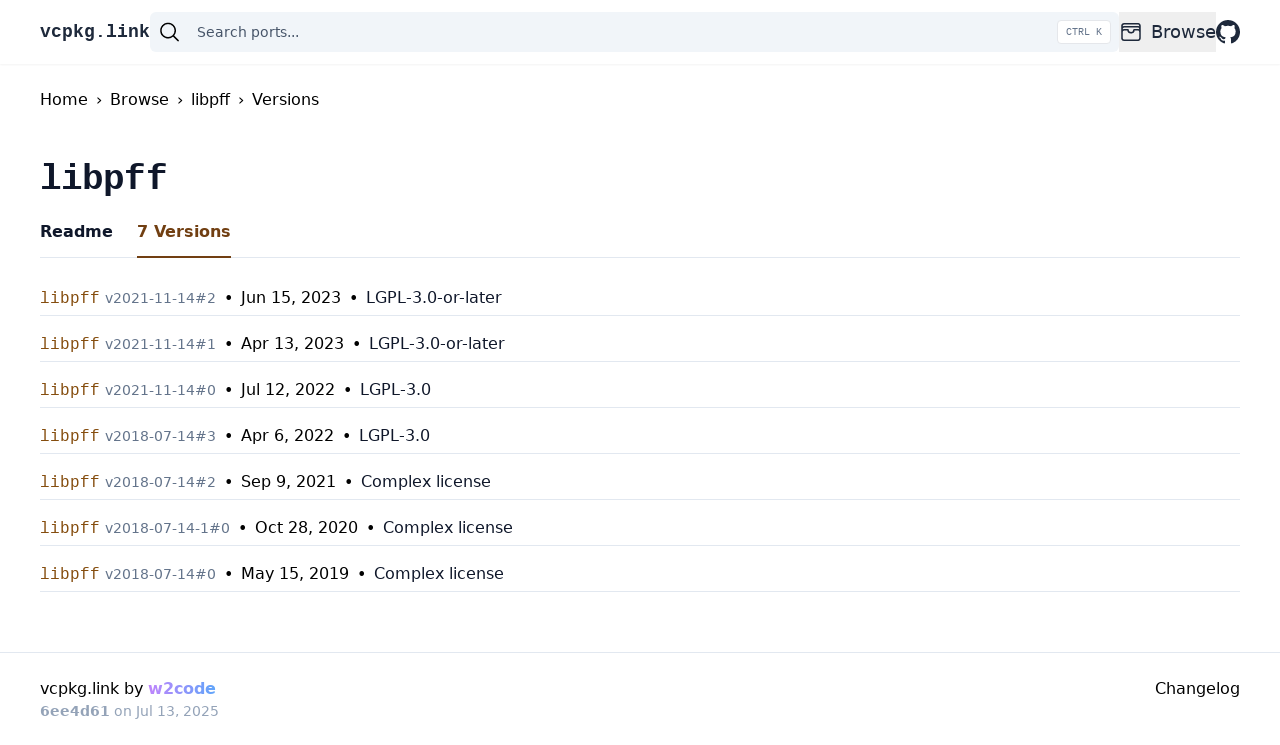

--- FILE ---
content_type: text/html; charset=utf-8
request_url: https://vcpkg.link/ports/libpff/versions
body_size: 4223
content:
<!DOCTYPE html><html lang="en"><head><meta charSet="utf-8"/><meta name="viewport" content="width=device-width"/><link rel="search" href="/opensearch.xml" type="application/opensearchdescription+xml" title="vcpkg.link"/><script type="application/ld+json">{"@context":"https://schema.org","@type":"BreadcrumbList","itemListElement":[{"@type":"ListItem","position":1,"item":{"@id":"https://vcpkg.link","name":"Home"}},{"@type":"ListItem","position":2,"item":{"@id":"https://vcpkg.link/browse/all","name":"Browse"}},{"@type":"ListItem","position":3,"item":{"@id":"https://vcpkg.link/ports/libpff","name":"libpff"}},{"@type":"ListItem","position":4,"item":{"@id":"https://vcpkg.link/ports/libpff/versions","name":"Versions"}}]}</script><title>libpff Versions | vcpkg.link: Vcpkg Ports and Packages Explorer</title><link rel="canonical" href="https://vcpkg.link/ports/libpff/versions"/><meta name="next-head-count" content="6"/><link rel="preload" href="/_next/static/css/cecbe22ed0525b4c.css" as="style"/><link rel="stylesheet" href="/_next/static/css/cecbe22ed0525b4c.css" data-n-g=""/><noscript data-n-css=""></noscript><script defer="" nomodule="" src="/_next/static/chunks/polyfills-c67a75d1b6f99dc8.js"></script><script src="/_next/static/chunks/webpack-4f30e48291010178.js" defer=""></script><script src="/_next/static/chunks/framework-2c79e2a64abdb08b.js" defer=""></script><script src="/_next/static/chunks/main-5ee906d5ebaddcf4.js" defer=""></script><script src="/_next/static/chunks/pages/_app-5ada2ce7a6436acf.js" defer=""></script><script src="/_next/static/chunks/214-d584c9958ee871ea.js" defer=""></script><script src="/_next/static/chunks/902-b395b34869c22ce0.js" defer=""></script><script src="/_next/static/chunks/pages/ports/%5Bport%5D/versions-1e02f4c5991a1aa3.js" defer=""></script><script src="/_next/static/6ee4d61/_buildManifest.js" defer=""></script><script src="/_next/static/6ee4d61/_ssgManifest.js" defer=""></script></head><body><div id="__next"><div class="lg:mb-16"><div class="left-0 right-0 z-10 bg-white shadow-sm lg:fixed"><header class="flex flex-wrap gap-5 py-3 wrapper sm:flex-nowrap sm:gap-8"><div class="flex items-center"><a class="order-1 font-mono text-lg font-extrabold text-slate-800 hover:text-slate-700" href="/">vcpkg.link</a></div><div class="order-4 flex w-full items-center rounded-md bg-slate-100 py-2 px-2 sm:order-2 sm:w-auto sm:flex-grow"><div class="relative flex w-full items-center"><svg xmlns="http://www.w3.org/2000/svg" viewBox="0 0 24 24" fill="currentColor" aria-hidden="true" class="mr-4 h-6 w-6"><path fill-rule="evenodd" d="M10.5 3.75a6.75 6.75 0 100 13.5 6.75 6.75 0 000-13.5zM2.25 10.5a8.25 8.25 0 1114.59 5.28l4.69 4.69a.75.75 0 11-1.06 1.06l-4.69-4.69A8.25 8.25 0 012.25 10.5z" clip-rule="evenodd"></path></svg><input class="w-full appearance-none bg-transparent text-base text-slate-900 placeholder:text-sm placeholder:text-slate-600 focus:outline-none [&amp;::-webkit-search-decoration]:appearance-none [&amp;::-webkit-search-cancel-button]:appearance-none [&amp;::-webkit-search-results-button]:appearance-none [&amp;::-webkit-search-results-decoration]:appearance-none" type="search" autoComplete="off" autoCapitalize="off" autoCorrect="off" spellcheck="false" placeholder="Search ports..." value=""/><kbd class="pointer-events-none absolute right-0 hidden h-full select-none items-center gap-1 rounded border bg-white px-2 font-mono text-[10px] font-medium text-slate-500 sm:flex">CTRL K</kbd></div></div><nav class="order-3 flex flex-grow items-center justify-end sm:flex-initial"><ul class="flex flex-row items-center gap-5 text-left sm:gap-8"><li class="group md:relative"><button class="flex h-10 items-center text-lg font-medium text-slate-800 hover:text-slate-600"><svg xmlns="http://www.w3.org/2000/svg" fill="none" viewBox="0 0 24 24" stroke-width="1.5" stroke="currentColor" aria-hidden="true" class="mr-2 h-6 w-6"><path stroke-linecap="round" stroke-linejoin="round" d="M21 12a2.25 2.25 0 00-2.25-2.25H15a3 3 0 11-6 0H5.25A2.25 2.25 0 003 12m18 0v6a2.25 2.25 0 01-2.25 2.25H5.25A2.25 2.25 0 013 18v-6m18 0V9M3 12V9m18 0a2.25 2.25 0 00-2.25-2.25H5.25A2.25 2.25 0 003 9m18 0V6a2.25 2.25 0 00-2.25-2.25H5.25A2.25 2.25 0 003 6v3"></path></svg>Browse</button><div class="invisible absolute left-0 w-full rounded-md bg-white p-6 opacity-0 shadow-md transition-opacity duration-300 group-hover:visible group-hover:opacity-100 md:left-[-1.5rem] md:w-64"><ul class="flex flex-col"><li class="flex flex-1 py-3 text-lg font-medium text-slate-800 hover:text-slate-600 md:py-1"><a class="flex flex-1" title="Browse all ports" href="/browse/all"><svg xmlns="http://www.w3.org/2000/svg" fill="none" viewBox="0 0 24 24" stroke-width="1.5" stroke="currentColor" aria-hidden="true" class="mr-2 h-6 w-6"><path stroke-linecap="round" stroke-linejoin="round" d="M6 6.878V6a2.25 2.25 0 012.25-2.25h7.5A2.25 2.25 0 0118 6v.878m-12 0c.235-.083.487-.128.75-.128h10.5c.263 0 .515.045.75.128m-12 0A2.25 2.25 0 004.5 9v.878m13.5-3A2.25 2.25 0 0119.5 9v.878m0 0a2.246 2.246 0 00-.75-.128H5.25c-.263 0-.515.045-.75.128m15 0A2.25 2.25 0 0121 12v6a2.25 2.25 0 01-2.25 2.25H5.25A2.25 2.25 0 013 18v-6c0-.98.626-1.813 1.5-2.122"></path></svg>All</a></li><li class="flex flex-1 py-3 text-lg font-medium text-slate-800 hover:text-slate-600 md:py-1"><a class="flex flex-1" title="Browse featured ports" href="/browse/featured"><svg xmlns="http://www.w3.org/2000/svg" fill="none" viewBox="0 0 24 24" stroke-width="1.5" stroke="currentColor" aria-hidden="true" class="mr-2 h-6 w-6"><path stroke-linecap="round" stroke-linejoin="round" d="M3.75 13.5l10.5-11.25L12 10.5h8.25L9.75 21.75 12 13.5H3.75z"></path></svg>Featured</a></li><li class="flex flex-1 py-3 text-lg font-medium text-slate-800 hover:text-slate-600 md:py-1"><a class="flex flex-1" title="Browse popular ports" href="/browse/popular"><svg xmlns="http://www.w3.org/2000/svg" fill="none" viewBox="0 0 24 24" stroke-width="1.5" stroke="currentColor" aria-hidden="true" class="mr-2 h-6 w-6"><path stroke-linecap="round" stroke-linejoin="round" d="M2.25 18L9 11.25l4.306 4.307a11.95 11.95 0 015.814-5.519l2.74-1.22m0 0l-5.94-2.28m5.94 2.28l-2.28 5.941"></path></svg>Popular</a></li><li class="flex flex-1 py-3 text-lg font-medium text-slate-800 hover:text-slate-600 md:py-1"><a class="flex flex-1" title="Browse recently added ports" href="/browse/new"><svg xmlns="http://www.w3.org/2000/svg" fill="none" viewBox="0 0 24 24" stroke-width="1.5" stroke="currentColor" aria-hidden="true" class="mr-2 h-6 w-6"><path stroke-linecap="round" stroke-linejoin="round" d="M9.813 15.904L9 18.75l-.813-2.846a4.5 4.5 0 00-3.09-3.09L2.25 12l2.846-.813a4.5 4.5 0 003.09-3.09L9 5.25l.813 2.846a4.5 4.5 0 003.09 3.09L15.75 12l-2.846.813a4.5 4.5 0 00-3.09 3.09zM18.259 8.715L18 9.75l-.259-1.035a3.375 3.375 0 00-2.455-2.456L14.25 6l1.036-.259a3.375 3.375 0 002.455-2.456L18 2.25l.259 1.035a3.375 3.375 0 002.456 2.456L21.75 6l-1.035.259a3.375 3.375 0 00-2.456 2.456zM16.894 20.567L16.5 21.75l-.394-1.183a2.25 2.25 0 00-1.423-1.423L13.5 18.75l1.183-.394a2.25 2.25 0 001.423-1.423l.394-1.183.394 1.183a2.25 2.25 0 001.423 1.423l1.183.394-1.183.394a2.25 2.25 0 00-1.423 1.423z"></path></svg>Recently added</a></li><li class="flex flex-1 py-3 text-lg font-medium text-slate-800 hover:text-slate-600 md:py-1"><a class="flex flex-1" title="Browse recently updated ports" href="/browse/updated"><svg xmlns="http://www.w3.org/2000/svg" fill="none" viewBox="0 0 24 24" stroke-width="1.5" stroke="currentColor" aria-hidden="true" class="mr-2 h-6 w-6"><path stroke-linecap="round" stroke-linejoin="round" d="M16.023 9.348h4.992v-.001M2.985 19.644v-4.992m0 0h4.992m-4.993 0l3.181 3.183a8.25 8.25 0 0013.803-3.7M4.031 9.865a8.25 8.25 0 0113.803-3.7l3.181 3.182m0-4.991v4.99"></path></svg>Recently updated</a></li></ul></div></li><li><a title="Visit vcpkg repository" class="flex h-10 items-center text-lg font-medium text-slate-800 hover:text-slate-700" href="https://github.com/microsoft/vcpkg"><svg xmlns="http://www.w3.org/2000/svg" width="24" height="24" fill="currentColor" class="block"><path d="M12 0C5.374 0 0 5.373 0 12c0 5.302 3.438 9.8 8.207 11.387.599.111.793-.261.793-.577v-2.234c-3.338.726-4.033-1.416-4.033-1.416-.546-1.387-1.333-1.756-1.333-1.756-1.089-.745.083-.729.083-.729 1.205.084 1.839 1.237 1.839 1.237 1.07 1.834 2.807 1.304 3.492.997.107-.775.418-1.305.762-1.604-2.665-.305-5.467-1.334-5.467-5.931 0-1.311.469-2.381 1.236-3.221-.124-.303-.535-1.524.117-3.176 0 0 1.008-.322 3.301 1.23A11.509 11.509 0 0 1 12 5.803c1.02.005 2.047.138 3.006.404 2.291-1.552 3.297-1.23 3.297-1.23.653 1.653.242 2.874.118 3.176.77.84 1.235 1.911 1.235 3.221 0 4.609-2.807 5.624-5.479 5.921.43.372.823 1.102.823 2.222v3.293c0 .319.192.694.801.576C20.566 21.797 24 17.3 24 12c0-6.627-5.373-12-12-12z"></path></svg></a></li></ul></nav></header></div></div><div class="mb-12 flex-auto wrapper"><ol class="mb-12 mt-6 flex"><a href="/"><li>Home</li></a><span class="mx-2">›</span><a href="/browse/all"><li>Browse</li></a><span class="mx-2">›</span><a href="/ports/libpff"><li>libpff</li></a><span class="mx-2">›</span><a href="/ports/libpff/versions"><li>Versions</li></a></ol><div class="mt-4 mb-2 flex"><h1 class="font-mono text-4xl font-extrabold tracking-tight text-slate-900">libpff</h1></div><div class="mb-6"><ul class="flex space-x-6 border-b border-slate-200"><li><a class="mb-[-1px] flex border-b-2  py-3 font-semibold border-transparent text-slate-900 hover:border-slate-300" href="/ports/libpff">Readme</a></li><li><a class="mb-[-1px] flex border-b-2  py-3 font-semibold border-current text-yellow-900" href="/ports/libpff/versions">7<!-- --> Versions</a></li></ul></div><ul><li class="mt-1 mb-3 border-b border-slate-200 py-1"><a class="" href="/ports/libpff/v/2021-11-14/2"><span class="font-mono text-yellow-800">libpff</span> <span class="text-sm text-slate-500">v<!-- -->2021-11-14<!-- -->#<!-- -->2</span><span class=" px-2">•</span><time dateTime="2023-06-15T21:49:00.000Z" title="2023-06-15T21:49:00.000Z">Jun 15, 2023</time><span class=" px-2">•</span><span class="text-slate-900"><span title="This port includes more information about the license after installation in the copyright file."><span>LGPL-3.0-or-later</span></span></span></a></li><li class="mt-1 mb-3 border-b border-slate-200 py-1"><a class="" href="/ports/libpff/v/2021-11-14/1"><span class="font-mono text-yellow-800">libpff</span> <span class="text-sm text-slate-500">v<!-- -->2021-11-14<!-- -->#<!-- -->1</span><span class=" px-2">•</span><time dateTime="2023-04-13T16:13:15.000Z" title="2023-04-13T16:13:15.000Z">Apr 13, 2023</time><span class=" px-2">•</span><span class="text-slate-900"><span title="This port includes more information about the license after installation in the copyright file."><span>LGPL-3.0-or-later</span></span></span></a></li><li class="mt-1 mb-3 border-b border-slate-200 py-1"><a class="" href="/ports/libpff/v/2021-11-14/0"><span class="font-mono text-yellow-800">libpff</span> <span class="text-sm text-slate-500">v<!-- -->2021-11-14<!-- -->#<!-- -->0</span><span class=" px-2">•</span><time dateTime="2022-07-12T18:06:44.000Z" title="2022-07-12T18:06:44.000Z">Jul 12, 2022</time><span class=" px-2">•</span><span class="text-slate-900"><span title="This port includes more information about the license after installation in the copyright file."><span>LGPL-3.0</span></span></span></a></li><li class="mt-1 mb-3 border-b border-slate-200 py-1"><a class="" href="/ports/libpff/v/2018-07-14/3"><span class="font-mono text-yellow-800">libpff</span> <span class="text-sm text-slate-500">v<!-- -->2018-07-14<!-- -->#<!-- -->3</span><span class=" px-2">•</span><time dateTime="2022-04-06T21:16:09.000Z" title="2022-04-06T21:16:09.000Z">Apr 6, 2022</time><span class=" px-2">•</span><span class="text-slate-900"><span title="This port includes more information about the license after installation in the copyright file."><span>LGPL-3.0</span></span></span></a></li><li class="mt-1 mb-3 border-b border-slate-200 py-1"><a class="" href="/ports/libpff/v/2018-07-14/2"><span class="font-mono text-yellow-800">libpff</span> <span class="text-sm text-slate-500">v<!-- -->2018-07-14<!-- -->#<!-- -->2</span><span class=" px-2">•</span><time dateTime="2021-09-09T08:24:04.000Z" title="2021-09-09T08:24:04.000Z">Sep 9, 2021</time><span class=" px-2">•</span><span class="text-slate-900"><span title="This port includes more information about the license after installation in the copyright file.">Complex license</span></span></a></li><li class="mt-1 mb-3 border-b border-slate-200 py-1"><a class="" href="/ports/libpff/v/2018-07-14-1/0"><span class="font-mono text-yellow-800">libpff</span> <span class="text-sm text-slate-500">v<!-- -->2018-07-14-1<!-- -->#<!-- -->0</span><span class=" px-2">•</span><time dateTime="2020-10-28T21:18:07.000Z" title="2020-10-28T21:18:07.000Z">Oct 28, 2020</time><span class=" px-2">•</span><span class="text-slate-900"><span title="This port includes more information about the license after installation in the copyright file.">Complex license</span></span></a></li><li class="mt-1 mb-3 border-b border-slate-200 py-1"><a class="" href="/ports/libpff/v/2018-07-14/0"><span class="font-mono text-yellow-800">libpff</span> <span class="text-sm text-slate-500">v<!-- -->2018-07-14<!-- -->#<!-- -->0</span><span class=" px-2">•</span><time dateTime="2019-05-15T23:21:05.000Z" title="2019-05-15T23:21:05.000Z">May 15, 2019</time><span class=" px-2">•</span><span class="text-slate-900"><span title="This port includes more information about the license after installation in the copyright file.">Complex license</span></span></a></li></ul></div><footer class="border-t border-slate-200"><div class="flex justify-between py-6 wrapper"><div><div>vcpkg.link by<!-- --> <a class="bg-gradient-to-r from-purple-400 to-blue-400 bg-clip-text font-semibold text-transparent" href="https://njakob.com">w2code</a></div><div class="text-sm text-slate-400"><span class="font-bold">6ee4d61</span> on<!-- --> <time dateTime="2025-07-13T18:07:22.769Z" title="2025-07-13T18:07:22.769Z">Jul 13, 2025</time></div></div><div><a href="/changelog">Changelog</a></div></div></footer></div><script id="__NEXT_DATA__" type="application/json">{"props":{"pageProps":{"portName":"libpff","versionedPorts":[{"status":"success","version":{"type":"date","value":"2021-11-14","port":2},"features":[],"commit":{"hash":"5d2a0a9814db499f6ba2e847ca7ab5912badcdbf","time":1686865740000},"license":{"spdx":{"license":"LGPL-3.0-or-later"},"raw":"LGPL-3.0-or-later","install":true}},{"status":"success","version":{"type":"date","value":"2021-11-14","port":1},"features":[],"commit":{"hash":"5b11232d00476c66724c81adfe5e3777a9aec38f","time":1681402395000},"license":{"spdx":{"license":"LGPL-3.0-or-later"},"raw":"LGPL-3.0-or-later","install":true}},{"status":"success","version":{"type":"date","value":"2021-11-14","port":0},"features":[],"commit":{"hash":"553c7dff3c1e9baaf308e6455b548514cb33d8f2","time":1657649204000},"license":{"spdx":{"license":"LGPL-3.0"},"raw":"LGPL-3.0","install":true}},{"status":"success","version":{"type":"date","value":"2018-07-14","port":3},"features":[],"commit":{"hash":"0b1eb07403750779b58e2e4edd93d50aa3d417d2","time":1649279769000},"license":{"spdx":{"license":"LGPL-3.0"},"raw":"LGPL-3.0","install":true}},{"status":"success","version":{"type":"string","value":"2018-07-14","port":2},"features":[],"commit":{"hash":"b295670e4bab14debe88d92cd5364b21ce26232c","time":1631175844000},"license":{"spdx":null,"raw":null,"install":true}},{"status":"success","version":{"type":"string","port":0,"value":"2018-07-14-1"},"features":[],"commit":{"hash":"09a647a5261e981cbbc8219292c838490ed0b06f","time":1603919887000},"license":{"raw":null,"spdx":null,"install":true}},{"status":"success","version":{"type":"string","port":0,"value":"2018-07-14"},"features":[],"commit":{"hash":"0e417f773d830566910c85ff18025e300d78fbf0","time":1557962465000},"license":{"raw":null,"spdx":null,"install":true}}]},"__N_SSG":true},"page":"/ports/[port]/versions","query":{"port":"libpff"},"buildId":"6ee4d61","isFallback":false,"gsp":true,"locale":"en","locales":["en"],"defaultLocale":"en","scriptLoader":[]}</script></body></html>

--- FILE ---
content_type: application/javascript; charset=utf-8
request_url: https://vcpkg.link/_next/static/chunks/pages/browse/popular-b37a367da9787177.js
body_size: 781
content:
(self.webpackChunk_N_E=self.webpackChunk_N_E||[]).push([[814],{6095:function(e,t,n){(window.__NEXT_P=window.__NEXT_P||[]).push(["/browse/popular",function(){return n(4733)}])},2424:function(e,t,n){"use strict";n.d(t,{t:function(){return a}});var s=n(5893);function a(e){let{value:t,className:n}=e;return(0,s.jsx)("span",{className:n,children:"all"===t?"All":t.raw})}},4350:function(e,t,n){"use strict";n.d(t,{k:function(){return a}});var s=n(5893);function a(e){let{className:t="",portName:n,withDeprecation:a=!1}=e;return(0,s.jsx)("span",{className:"".concat(t," font-mono text-yellow-700 ").concat(a?"line-through  decoration-gray-300":""),title:a?"".concat(n,": This port seems to be deprecated"):void 0,children:n})}},6734:function(e,t,n){"use strict";n.d(t,{Z:function(){return a}});var s=n(5893);function a(e){let{className:t}=e;return(0,s.jsx)("span",{className:"".concat(t||""," px-2"),children:"•"})}},8143:function(e,t,n){"use strict";n.d(t,{D:function(){return a}});var s=n(5893);function a(e){let{className:t="",children:n,...a}=e;return(0,s.jsx)("h1",{className:"mb-6 text-3xl font-extrabold tracking-tight text-slate-800 sm:max-w-3xl sm:text-5xl ".concat(t),...a,children:n})}},3831:function(e,t,n){"use strict";n.d(t,{X:function(){return x}});var s=n(5893),a=n(172),r=n(8604),c=n(6734),l=n(4350),i=n(2424),o=n(1690),u=n(376);function x(e){let{port:t,className:n=""}=e;return(0,s.jsx)("li",{className:"".concat(n," border-t border-slate-200 pt-3 pb-2"),children:(0,s.jsxs)(a.Y,{className:t.deprecated?"opacity-80":"",value:t.name,children:[(0,s.jsxs)("div",{className:"flex flex-wrap items-baseline gap-x-1",children:[(0,s.jsx)(l.k,{className:"text-lg font-semibold sm:text-xl",withDeprecation:t.deprecated,portName:t.name}),(0,s.jsx)(r.G,{className:"text-slate-600",value:t.version}),(0,s.jsx)("div",{className:"flex flex-auto justify-end",children:(0,s.jsx)(i.t,{value:t.supports})})]}),t.description?(0,s.jsx)("p",{className:"my-2 block max-w-2xl break-words text-slate-800",children:t.description}):null,(0,s.jsxs)("div",{className:"my-1 text-slate-500",children:[t.commit?(0,s.jsxs)("span",{children:["Updated on"," ",(0,s.jsx)(u.o,{className:"text-slate-900",dateTime:new Date(t.commit.time)})]}):null,t.commit?(0,s.jsx)(c.Z,{}):null,(0,s.jsx)(o.C,{className:"text-slate-900",license:t.license})]})]})})}},4733:function(e,t,n){"use strict";n.r(t),n.d(t,{__N_SSG:function(){return x},default:function(){return d}});var s=n(5893),a=n(9008),r=n.n(a),c=n(3831),l=n(3084),i=n(8751),o=n(9965),u=n(8143),x=!0;function d(e){let{popularPorts:t}=e,n=(0,o.Vk)();return(0,s.jsxs)(s.Fragment,{children:[(0,s.jsx)(l.h,{}),(0,s.jsx)("div",{className:"wrapper",children:(0,s.jsxs)("div",{className:"flex flex-auto flex-col py-12 container-md",children:[(0,s.jsx)(u.D,{children:"Popular Ports"}),(0,s.jsx)("ul",{children:t.map(e=>(0,s.jsx)(c.X,{port:e},e.name))})]})}),(0,s.jsx)(i.$,{}),(0,s.jsxs)(r(),{children:[(0,s.jsx)("link",{rel:"canonical",href:n.toAbsolute()}),(0,s.jsx)("title",{children:"Popular Ports | vcpkg.link: Vcpkg Ports and Packages Explorer"}),(0,s.jsx)("meta",{name:"description",content:"Browse and discover online popular C++ packages and libraries from the Vcpkg package manager."})]})]})}}},function(e){e.O(0,[214,902,774,888,179],function(){return e(e.s=6095)}),_N_E=e.O()}]);

--- FILE ---
content_type: application/javascript; charset=utf-8
request_url: https://vcpkg.link/_next/static/6ee4d61/_ssgManifest.js
body_size: -244
content:
self.__SSG_MANIFEST=new Set(["\u002F","\u002Fbrowse\u002Fall\u002F[[...slug]]","\u002Fbrowse\u002Ffeatured","\u002Fbrowse\u002Fnew","\u002Fbrowse\u002Fpopular","\u002Fbrowse\u002Fupdated","\u002Fchangelog","\u002Fports\u002F[port]","\u002Fports\u002F[port]\u002Fv\u002F[version]\u002F[port-version]","\u002Fports\u002F[port]\u002Fversions","\u002Freleases","\u002Fsearch"]);self.__SSG_MANIFEST_CB&&self.__SSG_MANIFEST_CB()

--- FILE ---
content_type: application/javascript; charset=utf-8
request_url: https://vcpkg.link/_next/static/chunks/pages/changelog-d0b90438de3fae4e.js
body_size: 4462
content:
(self.webpackChunk_N_E=self.webpackChunk_N_E||[]).push([[477],{2125:function(e,t,n){"use strict";var r,s=n(7294);function l(){return(l=Object.assign?Object.assign.bind():function(e){for(var t=1;t<arguments.length;t++){var n=arguments[t];for(var r in n)Object.prototype.hasOwnProperty.call(n,r)&&(e[r]=n[r])}return e}).apply(this,arguments)}t.Z=function(e){return s.createElement("svg",l({xmlns:"http://www.w3.org/2000/svg",width:24,height:24,fill:"currentColor"},e),r||(r=s.createElement("path",{d:"M12 0C5.374 0 0 5.373 0 12c0 5.302 3.438 9.8 8.207 11.387.599.111.793-.261.793-.577v-2.234c-3.338.726-4.033-1.416-4.033-1.416-.546-1.387-1.333-1.756-1.333-1.756-1.089-.745.083-.729.083-.729 1.205.084 1.839 1.237 1.839 1.237 1.07 1.834 2.807 1.304 3.492.997.107-.775.418-1.305.762-1.604-2.665-.305-5.467-1.334-5.467-5.931 0-1.311.469-2.381 1.236-3.221-.124-.303-.535-1.524.117-3.176 0 0 1.008-.322 3.301 1.23A11.509 11.509 0 0 1 12 5.803c1.02.005 2.047.138 3.006.404 2.291-1.552 3.297-1.23 3.297-1.23.653 1.653.242 2.874.118 3.176.77.84 1.235 1.911 1.235 3.221 0 4.609-2.807 5.624-5.479 5.921.43.372.823 1.102.823 2.222v3.293c0 .319.192.694.801.576C20.566 21.797 24 17.3 24 12c0-6.627-5.373-12-12-12z"})))}},2878:function(e,t,n){(window.__NEXT_P=window.__NEXT_P||[]).push(["/changelog",function(){return n(1410)}])},7542:function(e,t,n){"use strict";n.d(t,{e:function(){return c}});var r=n(5893),s=n(1664),l=n.n(s),o=n(9031);function c(e){let{className:t="",href:n,children:s,...c}=e;return n?(0,r.jsx)(l(),{href:n,className:(0,o.d)(t,"text-[var(--anchor-color)] transition-colors hover:text-[var(--anchor-hover-color)] hover:underline"),...c,children:s}):(0,r.jsx)("a",{className:(0,o.d)(t,"text-[var(--anchor-color)] transition-colors hover:text-[var(--anchor-hover-color)] hover:underline"),...c,children:s})}},6780:function(e,t,n){"use strict";n.d(t,{E:function(){return s}});var r=n(5893);function s(e){let{className:t="",children:n,...s}=e;return(0,r.jsx)("code",{className:"break-words rounded-md bg-slate-100 p-1 ".concat(t),...s,children:n})}},376:function(e,t,n){"use strict";n.d(t,{o:function(){return s}});var r=n(5893);function s(e){let{className:t,dateTime:n}=e,s=Intl.DateTimeFormat("en-US",{year:"numeric",month:"short",day:"numeric"}).format(n);return(0,r.jsx)("time",{className:t,dateTime:n.toISOString(),title:n.toISOString(),children:s})}},8510:function(e,t,n){"use strict";n.d(t,{H:function(){return s}});var r=n(5893);function s(e){let{className:t="",children:n,...s}=e;return(0,r.jsx)("li",{className:"text-lg ".concat(t),...s,children:n})}},337:function(e,t,n){"use strict";n.d(t,{M:function(){return v}});var r={};n.r(r),n.d(r,{MDXContext:function(){return c},MDXProvider:function(){return f},useMDXComponents:function(){return i},withMDXComponents:function(){return a}});var s=n(5893),l=n(7294),o=n(2746);let c=l.createContext({});function a(e){return function(t){let n=i(t.components);return l.createElement(e,{...t,allComponents:n})}}function i(e){let t=l.useContext(c);return l.useMemo(()=>"function"==typeof e?e(t):{...t,...e},[t,e])}let u={};function f({components:e,children:t,disableParentContext:n}){let r;return r=n?"function"==typeof e?e({}):e||u:i(e),l.createElement(c.Provider,{value:r},t)}function d({compiledSource:e,frontmatter:t,scope:n,components:s={},lazy:c}){let[a,i]=(0,l.useState)(!c||"undefined"==typeof window);(0,l.useEffect)(()=>{if(c){let e=window.requestIdleCallback(()=>{i(!0)});return()=>window.cancelIdleCallback(e)}},[]);let u=(0,l.useMemo)(()=>{let s=Object.assign({opts:{...r,...o.jsxRuntime}},{frontmatter:t},n),l=Object.keys(s),c=Object.values(s),a=Reflect.construct(Function,l.concat(`${e}`));return a.apply(a,c).default},[n,e]);if(!a)return l.createElement("div",{dangerouslySetInnerHTML:{__html:""},suppressHydrationWarning:!0});let d=l.createElement(f,{components:s},l.createElement(u,null));return c?l.createElement("div",null,d):d}"undefined"!=typeof window&&(window.requestIdleCallback=window.requestIdleCallback||function(e){var t=Date.now();return setTimeout(function(){e({didTimeout:!1,timeRemaining:function(){return Math.max(0,50-(Date.now()-t))}})},1)},window.cancelIdleCallback=window.cancelIdleCallback||function(e){clearTimeout(e)});var h=n(8944),m=n(7945),x=n(8510),p=n(6780),g=n(7542);let w={a:g.e,p:m.n,code:p.E,ul:h.Q,li:x.H};function v(e){return(0,s.jsx)(f,{components:w,children:(0,s.jsx)(d,{...e})})}},7945:function(e,t,n){"use strict";n.d(t,{n:function(){return s}});var r=n(5893);function s(e){let{className:t="",children:n,...s}=e;return(0,r.jsx)("p",{className:"mb-6 text-lg lg:max-w-xl ".concat(t),...s,children:n})}},8366:function(e,t,n){"use strict";n.d(t,{V:function(){return o}});var r=n(5893),s=n(9008),l=n.n(s);function o(e){let{data:t}=e;return(0,r.jsx)(l(),{children:(0,r.jsx)("script",{type:"application/ld+json",dangerouslySetInnerHTML:{__html:JSON.stringify(Array.isArray(t)?{"@context":"https://schema.org","@graph":t}:Object.assign({"@context":"https://schema.org"},t))}})})}},6533:function(e,t,n){"use strict";n.d(t,{C:function(){return l}});var r=n(5893),s=n(9031);function l(e){let{type:t,className:n,children:l}=e;return(0,r.jsx)("aside",{className:(0,s.d)(n,"mb-4 border-l-4 p-4","info"===t&&"border-l-sky-600 bg-sky-100 [--anchor-hover-color:theme(colors.sky.900)] [--anchor-color:theme(colors.sky.700)]","warning"===t&&"border-l-amber-600 bg-amber-100 [--anchor-hover-color:theme(colors.amber.900)] [--anchor-color:theme(colors.amber.700)]"),children:l})}},8143:function(e,t,n){"use strict";n.d(t,{D:function(){return s}});var r=n(5893);function s(e){let{className:t="",children:n,...s}=e;return(0,r.jsx)("h1",{className:"mb-6 text-3xl font-extrabold tracking-tight text-slate-800 sm:max-w-3xl sm:text-5xl ".concat(t),...s,children:n})}},8944:function(e,t,n){"use strict";n.d(t,{Q:function(){return s}});var r=n(5893);function s(e){let{className:t="",children:n,...s}=e;return(0,r.jsx)("ul",{className:"mb-6 list-disc pl-6 lg:max-w-xl ".concat(t),...s,children:n})}},9031:function(e,t,n){"use strict";function r(){for(var e=arguments.length,t=Array(e),n=0;n<e;n++)t[n]=arguments[n];return t.filter(Boolean).join(" ")}n.d(t,{d:function(){return r}})},9965:function(e,t,n){"use strict";n.d(t,{g$:function(){return d},YU:function(){return a},KA:function(){return u},Vk:function(){return f},jL:function(){return i},JB:function(){return l},Jp:function(){return s},lr:function(){return h},sg:function(){return m},wT:function(){return x},gs:function(){return o},s7:function(){return c}});class r{toHref(){return this.path}toAbsolute(){let e="https://vcpkg.link";return"/"===this.path?e:"".concat(e).concat(this.path)}constructor(e){""===e||"/"===e?this.path="/":e.endsWith("/")?this.path=e.substring(0,e.length-1):this.path=e}}function s(){return new r("/")}function l(){return new r("/changelog")}function o(){return new r("/releases")}function c(e){return new r("/search".concat(e?"#q=".concat(encodeURIComponent(e)):""))}function a(){return new r("/browse/featured")}function i(){return new r("/browse/updated")}function u(){return new r("/browse/new")}function f(){return new r("/browse/popular")}function d(){let e=arguments.length>0&&void 0!==arguments[0]?arguments[0]:1;return new r("/browse/all".concat(e>1?"/".concat(e):""))}function h(e){return new r("/ports/".concat(e))}function m(e,t){return new r("/ports/".concat(e,"/v/").concat(t.value,"/").concat(t.port))}function x(e){return new r("/ports/".concat(e,"/versions"))}},8751:function(e,t,n){"use strict";n.d(t,{$:function(){return a}});var r=n(5893),s=n(1664),l=n.n(s),o=n(9965),c=n(376);function a(){let e=new Date(1752430042769);return(0,r.jsx)("footer",{className:"border-t border-slate-200",children:(0,r.jsxs)("div",{className:"flex justify-between py-6 wrapper",children:[(0,r.jsxs)("div",{children:[(0,r.jsxs)("div",{children:["vcpkg.link by"," ",(0,r.jsx)(l(),{href:"https://njakob.com",className:"bg-gradient-to-r from-purple-400 to-blue-400 bg-clip-text font-semibold text-transparent",children:"w2code"})]}),(0,r.jsxs)("div",{className:"text-sm text-slate-400",children:[(0,r.jsx)("span",{className:"font-bold",children:"6ee4d61"})," on"," ",(0,r.jsx)(c.o,{dateTime:e})]})]}),(0,r.jsx)("div",{children:(0,r.jsx)(l(),{href:(0,o.JB)().toHref(),children:"Changelog"})})]})})}},3084:function(e,t,n){"use strict";n.d(t,{h:function(){return j}});var r=n(5893),s=n(1664),l=n.n(s),o=n(9965),c=n(7294),a=n(1163),i=n(9396);function u(e){let{children:t}=e;return(0,r.jsx)("kbd",{className:"pointer-events-none absolute right-0 hidden h-full select-none items-center gap-1 rounded border bg-white px-2 font-mono text-[10px] font-medium text-slate-500 sm:flex",children:t})}function f(e){let{onSearch:t}=e,n=(0,a.useRouter)(),s=(0,c.useRef)(null),[l]=(0,c.useState)(()=>{var e;return null!==(e=new URLSearchParams(window.location.hash.substring(1)).get("q"))&&void 0!==e?e:""}),[f,d]=(0,c.useState)(!1);(0,c.useEffect)(()=>{t&&t(l);let e=e=>{let t=s.current;t&&(("k"!==e.key||!e.ctrlKey)&&"/"!==e.key||document.activeElement===s.current||document.activeElement instanceof HTMLInputElement||(e.preventDefault(),t.focus(),t.select()),"Escape"===e.key&&document.activeElement===s.current&&(e.preventDefault(),t.blur()))};return document.addEventListener("keydown",e),()=>{document.removeEventListener("keydown",e)}},[]);let h=e=>{let r=e.target.value;if(t){t(r),n.replace((0,o.s7)(r).toHref()).catch(e=>{console.error(e)});return}n.push((0,o.s7)(r).toHref()).catch(e=>{console.error(e)})},m=()=>{d(!0)},x=()=>{d(!1)};return(0,r.jsx)("div",{className:"order-4 flex w-full items-center rounded-md bg-slate-100 py-2 px-2 sm:order-2 sm:w-auto sm:flex-grow",children:(0,r.jsxs)("div",{className:"relative flex w-full items-center",children:[(0,r.jsx)(i.Z,{className:"mr-4 h-6 w-6"}),(0,r.jsx)("input",{ref:s,className:"w-full appearance-none bg-transparent text-base text-slate-900 placeholder:text-sm placeholder:text-slate-600 focus:outline-none [&::-webkit-search-decoration]:appearance-none [&::-webkit-search-cancel-button]:appearance-none [&::-webkit-search-results-button]:appearance-none [&::-webkit-search-results-decoration]:appearance-none",type:"search",defaultValue:l,autoComplete:"off",autoCapitalize:"off",autoCorrect:"off",autoFocus:void 0!==t,spellCheck:"false",placeholder:"Search ports...",onChange:h,onFocus:m,onBlur:x}),f?(0,r.jsx)(u,{children:"ESC"}):(0,r.jsx)(u,{children:"CTRL K"})]})})}var d=n(5066),h=n(3955),m=n(4510),x=n(4055),p=n(5083),g=n(5973),w=n(2125);function v(e){let{href:t,title:n,children:s}=e;return(0,r.jsx)("li",{children:(0,r.jsx)(l(),{href:t,title:n,className:"flex h-10 items-center text-lg font-medium text-slate-800 hover:text-slate-700",children:s})})}function b(){return(0,r.jsx)("nav",{className:"order-3 flex flex-grow items-center justify-end sm:flex-initial",children:(0,r.jsxs)("ul",{className:"flex flex-row items-center gap-5 text-left sm:gap-8",children:[(0,r.jsxs)("li",{className:"group md:relative",children:[(0,r.jsxs)("button",{className:"flex h-10 items-center text-lg font-medium text-slate-800 hover:text-slate-600",children:[(0,r.jsx)(d.Z,{className:"mr-2 h-6 w-6"}),"Browse"]}),(0,r.jsx)("div",{className:"invisible absolute left-0 w-full rounded-md bg-white p-6 opacity-0 shadow-md transition-opacity duration-300 group-hover:visible group-hover:opacity-100 md:left-[-1.5rem] md:w-64",children:(0,r.jsxs)("ul",{className:"flex flex-col",children:[(0,r.jsx)("li",{className:"flex flex-1 py-3 text-lg font-medium text-slate-800 hover:text-slate-600 md:py-1",children:(0,r.jsxs)(l(),{className:"flex flex-1",title:"Browse all ports",href:(0,o.g$)().toHref(),children:[(0,r.jsx)(h.Z,{className:"mr-2 h-6 w-6"}),"All"]})}),(0,r.jsx)("li",{className:"flex flex-1 py-3 text-lg font-medium text-slate-800 hover:text-slate-600 md:py-1",children:(0,r.jsxs)(l(),{className:"flex flex-1",title:"Browse featured ports",href:(0,o.YU)().toHref(),children:[(0,r.jsx)(m.Z,{className:"mr-2 h-6 w-6"}),"Featured"]})}),(0,r.jsx)("li",{className:"flex flex-1 py-3 text-lg font-medium text-slate-800 hover:text-slate-600 md:py-1",children:(0,r.jsxs)(l(),{className:"flex flex-1",title:"Browse popular ports",href:(0,o.Vk)().toHref(),children:[(0,r.jsx)(x.Z,{className:"mr-2 h-6 w-6"}),"Popular"]})}),(0,r.jsx)("li",{className:"flex flex-1 py-3 text-lg font-medium text-slate-800 hover:text-slate-600 md:py-1",children:(0,r.jsxs)(l(),{className:"flex flex-1",title:"Browse recently added ports",href:(0,o.KA)().toHref(),children:[(0,r.jsx)(p.Z,{className:"mr-2 h-6 w-6"}),"Recently added"]})}),(0,r.jsx)("li",{className:"flex flex-1 py-3 text-lg font-medium text-slate-800 hover:text-slate-600 md:py-1",children:(0,r.jsxs)(l(),{className:"flex flex-1",title:"Browse recently updated ports",href:(0,o.jL)().toHref(),children:[(0,r.jsx)(g.Z,{className:"mr-2 h-6 w-6"}),"Recently updated"]})})]})})]}),(0,r.jsx)(v,{title:"Visit vcpkg repository",href:"https://github.com/microsoft/vcpkg",children:(0,r.jsx)(w.Z,{className:"block"})})]})})}function j(e){let{onSearch:t}=e;return(0,r.jsx)("div",{className:"lg:mb-16",children:(0,r.jsx)("div",{className:"left-0 right-0 z-10 bg-white shadow-sm lg:fixed",children:(0,r.jsxs)("header",{className:"flex flex-wrap gap-5 py-3 wrapper sm:flex-nowrap sm:gap-8",children:[(0,r.jsx)("div",{className:"flex items-center",children:(0,r.jsx)(l(),{href:(0,o.Jp)().toHref(),className:"order-1 font-mono text-lg font-extrabold text-slate-800 hover:text-slate-700",children:"vcpkg.link"})}),(0,r.jsx)(f,{onSearch:t}),(0,r.jsx)(b,{})]})})})}},1410:function(e,t,n){"use strict";n.r(t),n.d(t,{__N_SSG:function(){return p},default:function(){return g}});var r=n(5893),s=n(9008),l=n.n(s),o=n(3084),c=n(8751),a=n(9965),i=n(8143),u=n(6533),f=n(8366),d=n(7945),h=n(337),m=n(376),x=n(7542),p=!0;function g(e){let{changelogEntries:t}=e,n=(0,a.JB)(),s="Get an overview of all the changes made over time and keep yourself up to date with new features of Vcpkg.link.";return(0,r.jsxs)(r.Fragment,{children:[(0,r.jsx)(o.h,{}),(0,r.jsxs)("div",{className:"flex flex-auto flex-col py-12 wrapper",children:[(0,r.jsxs)("div",{className:"max-w-xl",children:[(0,r.jsx)(i.D,{children:"Changelog"}),(0,r.jsx)(d.n,{className:"text-slate-800",children:"Keep yourself up to date with all new features and changes made to the platform."}),(0,r.jsx)(u.C,{type:"info",children:(0,r.jsxs)("p",{children:["Looking for Vcpkg changes instead? Have a look at the"," ",(0,r.jsx)(x.e,{href:(0,a.gs)().toHref(),children:"releases"}),"."]})})]}),(0,r.jsx)("ul",{children:t.map(e=>(0,r.jsx)("li",{className:"relative not-last:before:absolute not-last:before:top-12 not-last:before:left-[0.7rem] not-last:before:h-full not-last:before:border not-last:before:border-slate-200",children:(0,r.jsxs)("article",{className:"flex flex-col gap-6 pt-12 lg:flex-row",children:[(0,r.jsx)("div",{className:"relative lg:w-1/2",children:(0,r.jsxs)("div",{className:"sticky top-20 pl-12",children:[(0,r.jsx)("div",{className:"absolute left-0 flex h-6 w-6 items-center justify-center bg-white before:block before:h-2 before:w-2 before:rounded-full before:bg-slate-500"}),(0,r.jsx)("h2",{className:"text-2xl font-extrabold tracking-tight text-slate-800",children:e.frontmatter.title}),(0,r.jsx)(m.o,{className:"text-slate-500",dateTime:new Date(e.frontmatter.publicationDate)})]})}),(0,r.jsx)("div",{className:"ml-12 border-b border-slate-200 pb-6 leading-7 text-slate-900 lg:ml-0 lg:w-1/2",children:(0,r.jsx)(h.M,{...e.content})})]})},e.slug))})]}),(0,r.jsx)(c.$,{}),(0,r.jsxs)(l(),{children:[(0,r.jsx)("title",{children:"Changelog | vcpkg.link: Vcpkg Ports and Packages Explorer"}),(0,r.jsx)("link",{rel:"canonical",href:n.toAbsolute()}),(0,r.jsx)("meta",{name:"description",content:s})]}),(0,r.jsx)(f.V,{data:[{"@type":"CollectionPage","@id":n.toAbsolute(),url:n.toAbsolute(),name:"vcpkg.link Changelog",description:s,isPartOf:{"@id":"".concat("https://vcpkg.link","/#website")}},{"@type":"BreadcrumbList","@id":"".concat("https://vcpkg.link","/#breadcrumb"),itemListElement:[{"@type":"ListItem",position:1,item:{"@id":"".concat("https://vcpkg.link","/"),name:"Home"}},{"@type":"ListItem",position:2,item:{"@id":n.toAbsolute(),name:"Changelog"}}]}]})]})}},2746:function(e,t,n){e.exports.jsxRuntime=n(5893)}},function(e){e.O(0,[214,774,888,179],function(){return e(e.s=2878)}),_N_E=e.O()}]);

--- FILE ---
content_type: application/javascript; charset=utf-8
request_url: https://vcpkg.link/_next/static/6ee4d61/_buildManifest.js
body_size: 126
content:
self.__BUILD_MANIFEST=function(s,e,a){return{__rewrites:{beforeFiles:[],afterFiles:[],fallback:[]},"/":[s,e,"static/chunks/pages/index-8b0f55ec57cc4198.js"],"/404":[s,"static/chunks/pages/404-b41dcd8f86e304bf.js"],"/_error":["static/chunks/pages/_error-8353112a01355ec2.js"],"/browse/all/[[...slug]]":[s,e,"static/chunks/pages/browse/all/[[...slug]]-3d2bbb173db374ee.js"],"/browse/featured":[s,e,"static/chunks/pages/browse/featured-ccfaa91ba018faf0.js"],"/browse/new":[s,e,"static/chunks/pages/browse/new-61464d6e54f36879.js"],"/browse/popular":[s,e,"static/chunks/pages/browse/popular-b37a367da9787177.js"],"/browse/updated":[s,e,"static/chunks/pages/browse/updated-e7515f7c63789d85.js"],"/changelog":[s,"static/chunks/pages/changelog-d0b90438de3fae4e.js"],"/ports/[port]":[s,e,a,"static/chunks/pages/ports/[port]-1a030d65d8043eba.js"],"/ports/[port]/v/[version]/[port-version]":[s,e,a,"static/chunks/pages/ports/[port]/v/[version]/[port-version]-80c6b763b76d69c7.js"],"/ports/[port]/versions":[s,e,"static/chunks/pages/ports/[port]/versions-1e02f4c5991a1aa3.js"],"/releases":[s,"static/chunks/pages/releases-b719a36e57beae91.js"],"/search":[s,e,"static/chunks/pages/search-4ba7e1482135f61c.js"],sortedPages:["/","/404","/_app","/_error","/browse/all/[[...slug]]","/browse/featured","/browse/new","/browse/popular","/browse/updated","/changelog","/ports/[port]","/ports/[port]/v/[version]/[port-version]","/ports/[port]/versions","/releases","/search"]}}("static/chunks/214-d584c9958ee871ea.js","static/chunks/902-b395b34869c22ce0.js","static/chunks/409-037979cdc291aaea.js"),self.__BUILD_MANIFEST_CB&&self.__BUILD_MANIFEST_CB();